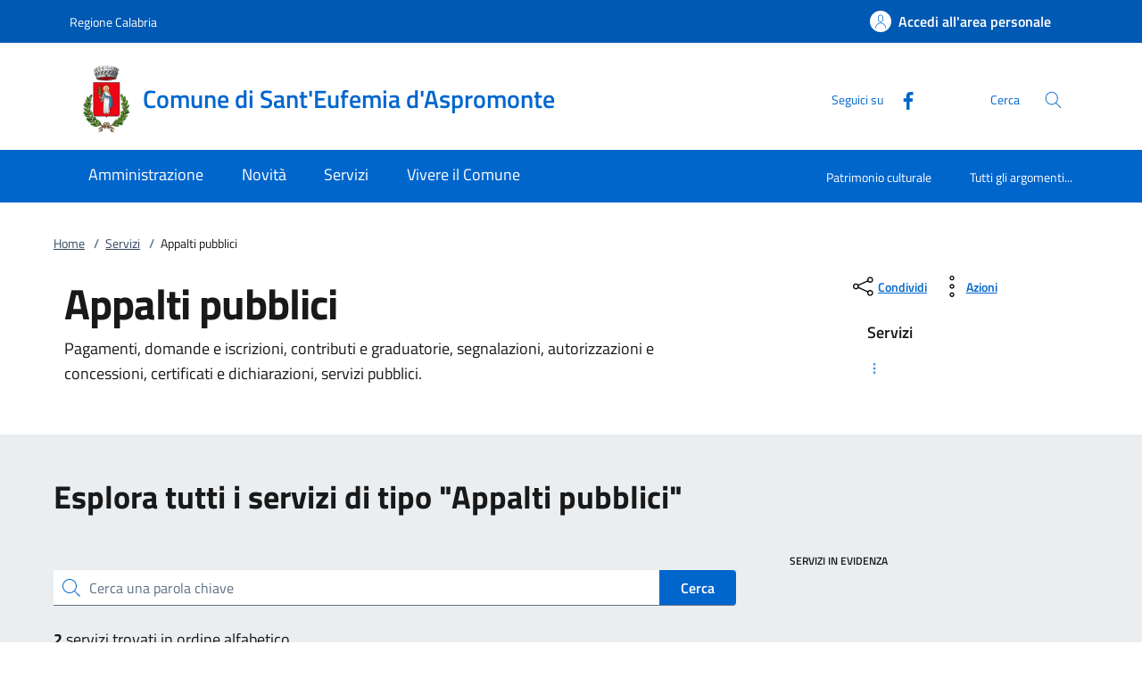

--- FILE ---
content_type: application/javascript;charset=UTF-8
request_url: https://www.comune.santeufemiadaspromonte.rc.it/.resources/kibernetes/webresources/js/kibernetes-bundle.min~2023-04-14-14-19-22-000~cache.js
body_size: 22189
content:
var kibernetes=(function(exports){'use strict';(function() {
    const env = {"NODE_ENV":"production"};
    try {
        if (process) {
            process.env = Object.assign({}, process.env);
            Object.assign(process.env, env);
            return;
        }
    } catch (e) {} // avoid ReferenceError: process is not defined
    globalThis.process = { env:env };
})();var KIBERNETES_VERSION = "2.0.0";class KibernetesObject{#e;#t;#s;constructor(e={}){this.#e=e.selector,this.#t=KibernetesObject.isUndef(e.start)?document:e.start,this.#s=this.#i(e.element),KibernetesObject.isUndef(this.#s)&&(KibernetesObject.isUndef(e.selector)||(this.#s=this.#t.querySelectorAll(this.#e)));}#i(e){let t;return KibernetesObject.isUndef(e)||(e.setAttribute("kibNodeList",""),t=document.querySelectorAll("[kibNodeList]"),e.removeAttribute("kibNodeList")),t}showIfChecked(e){if(!this.#n()){const t=this;e instanceof KibernetesObject&&e.addEventListener("change",(e=>{e.target.checked?t.show():t.hide();}));}}addClass(e){if(!KibernetesObject.isUndef(e)){const t=e.split(" ");this.#r((e=>{t.forEach((t=>{e.classList.add(t);}));}));}}removeClass(e){if(!KibernetesObject.isUndef(e)){const t=e.split(" ");this.#r((e=>{t.forEach((t=>{e.classList.remove(t);}));}));}}addEventListener(e,t){this.#r((s=>{s.addEventListener(e,t);}));}removeChildren(){this.#r((e=>{for(;e.firstChild;)e.removeChild(e.firstChild);}));}appendChild(e){let t=this.#h();t&&t.appendChild(e);}children(e){if(this.#h())return new KibernetesObject({selector:e})}child(e){if(this.#h())return new KibernetesObject({selector:e})}forEach(e){this.#r((t=>{e(t);}));}#h(){if(!this.#n())return this.#s.item(0)}#r(e){this.#n()||this.#s.forEach((function(t){e(t);}));}hide(e){this.#r((t=>{const s=new KibernetesObject({element:t});s.addClass("d-none"),s.element.style.display="none",void 0!==e&&s.removeClass(e);}));}dispatchEvent(e){this.#r((t=>{t.dispatchEvent(e);}));}get html(){var e="";if(!this.#n()){e=this.#h().innerHTML;}return e}set html(e){if(!this.#n()){this.#h().innerHTML=e;}}show(e){this.#r((t=>{const s=new KibernetesObject({element:t});s.removeClass("d-none"),s.element.style.display="",void 0!==e&&s.addClass(e);}));}get length(){let e=0;return this.#r((t=>{e++;})),e}set value(e){let t=this.#h();t&&(t.value=e);}get value(){let e=this.#h();if(e)return e.value}get element(){return this.#h()}#n(){return KibernetesObject.isUndef(this.#s)}static isUndef(e){return null==e}}const CONSENT_COOKIE_NAME="kib-cookie-consent";class KibernetesCookieBar{#e;#t;constructor(e=undefined,t=undefined,o=undefined,n=undefined){if(this.#e=e,!KibernetesObject.isUndef(this.#e)){this.#t=new KibernetesObject({selector:this.#e});const e=this.#o();e?1==e&&this.#n(t,o,n):this.#t.show();}}#o(){var e,t,o,n=decodeURIComponent(document.cookie).split(";");for(e=0;e<n.length;e++)if(t=n[e].substr(0,n[e].indexOf("=")),o=n[e].substr(n[e].indexOf("=")+1),(t=t.replace(/^\s+|\s+$/g,""))==CONSENT_COOKIE_NAME)return o}#i(e,t){const o=new Date;o.setTime(o.getTime()+24*t*60*60*1e3);const n="expires="+o.toUTCString();o.toUTCString();document.cookie="kib-cookie-consent="+e+";"+n+";path=/";}#n(e=undefined,t=undefined,o=undefined){if(!KibernetesObject.isUndef(e)){const t=document.createElement("script");t.onload=function(){function t(){dataLayer.push(arguments);}window.dataLayer=window.dataLayer||[],t("js",new Date),t("config",e,{anonymize_ip:!0});},t.src="https://www.googletagmanager.com/gtag/js?id="+e,document.body.appendChild(t);}if(!KibernetesObject.isUndef(t)){var n=window._paq=window._paq||[];n.push(["trackPageView"]),n.push(["enableLinkTracking"]),n.push(["setSiteId",t]);var i="https://ingestion.webanalytics.italia.it/";n.push(["setTrackerUrl",i+"matomo.php"]);const e=document.createElement("script");e.onload=function(){},e.src=i+"matomo.js",document.body.appendChild(e);}KibernetesObject.isUndef(o);}#s(){this.#t.hide();}cookieRefused(){this.#i(0,180),this.#s();}cookieAccepted(){this.#i(1,180),this.#s();}}
class KibernetesSpinner{#e;constructor(){}#n(){const e=document.createElement("div");e.className="modal",e.style.zIndex="999999",e.tabindex="-1",e.role="dialog",e.innerHTML='<div id="kib-spinner" class="modal-dialog modal-dialog-centered" role="document"><div class="modal-content" style="background-color: transparent;"><div class="modal-body mx-auto" style="background-color: transparent;"><div class="progress-spinner progress-spinner-double progress-spinner-active"><div class="progress-spinner-inner"></div><div class="progress-spinner-inner"></div><span class="visually-hidden">Caricamento...</span></div></div></div></div>',document.body.appendChild(e),this.#e=new bootstrap.Modal(e,{keyboard:!1});}show(){document.getElementById("kib-spinner")||this.#n(),this.#e.show();}hide(){this.#e.hide();}}const elementMap=new Map;var Data = {set(e,t,n){elementMap.has(e)||elementMap.set(e,new Map);const a=elementMap.get(e);a.has(t)||0===a.size?a.set(t,n):console.error(`Bootstrap doesn't allow more than one instance per element. Bound instance: ${Array.from(a.keys())[0]}.`);},get:(e,t)=>elementMap.has(e)&&elementMap.get(e).get(t)||null,remove(e,t){if(!elementMap.has(e))return;const n=elementMap.get(e);n.delete(t),0===n.size&&elementMap.delete(e);}};const TRANSITION_END="transitionend",toType=e=>null==e?`${e}`:Object.prototype.toString.call(e).match(/\s([a-z]+)/i)[1].toLowerCase(),getSelector=e=>{let t=e.getAttribute("data-bs-target");if(!t||"#"===t){let n=e.getAttribute("href");if(!n||!n.includes("#")&&!n.startsWith("."))return null;n.includes("#")&&!n.startsWith("#")&&(n=`#${n.split("#")[1]}`),t=n&&"#"!==n?n.trim():null;}return t},getElementFromSelector=e=>{const t=getSelector(e);return t?document.querySelector(t):null},getTransitionDurationFromElement=e=>{if(!e)return 0;let{transitionDuration:t,transitionDelay:n}=window.getComputedStyle(e);const o=Number.parseFloat(t),r=Number.parseFloat(n);return o||r?(t=t.split(",")[0],n=n.split(",")[0],1e3*(Number.parseFloat(t)+Number.parseFloat(n))):0},triggerTransitionEnd=e=>{e.dispatchEvent(new Event(TRANSITION_END));},isElement=e=>!(!e||"object"!=typeof e)&&(void 0!==e.jquery&&(e=e[0]),void 0!==e.nodeType),getElement=e=>isElement(e)?e.jquery?e[0]:e:"string"==typeof e&&e.length>0?document.querySelector(e):null,isVisible=e=>{if(!isElement(e)||0===e.getClientRects().length)return !1;const t="visible"===getComputedStyle(e).getPropertyValue("visibility"),n=e.closest("details:not([open])");if(!n)return t;if(n!==e){const t=e.closest("summary");if(t&&t.parentNode!==n)return !1;if(null===t)return !1}return t},isDisabled=e=>!e||e.nodeType!==Node.ELEMENT_NODE||(!!e.classList.contains("disabled")||(void 0!==e.disabled?e.disabled:e.hasAttribute("disabled")&&"false"!==e.getAttribute("disabled"))),reflow=e=>{e.offsetHeight;},getjQuery=()=>window.jQuery&&!document.body.hasAttribute("data-bs-no-jquery")?window.jQuery:null,execute=e=>{"function"==typeof e&&e();},executeAfterTransition=(e,t,n=!0)=>{if(!n)return void execute(e);const o=getTransitionDurationFromElement(t)+5;let r=!1;const i=({target:n})=>{n===t&&(r=!0,t.removeEventListener(TRANSITION_END,i),execute(e));};t.addEventListener(TRANSITION_END,i),setTimeout((()=>{r||triggerTransitionEnd(t);}),o);};const namespaceRegex=/[^.]*(?=\..*)\.|.*/,stripNameRegex=/\..*/,stripUidRegex=/::\d+$/,eventRegistry={};let uidEvent=1;const customEvents={mouseenter:"mouseover",mouseleave:"mouseout"},nativeEvents=new Set(["click","dblclick","mouseup","mousedown","contextmenu","mousewheel","DOMMouseScroll","mouseover","mouseout","mousemove","selectstart","selectend","keydown","keypress","keyup","orientationchange","touchstart","touchmove","touchend","touchcancel","pointerdown","pointermove","pointerup","pointerleave","pointercancel","gesturestart","gesturechange","gestureend","focus","blur","change","reset","select","submit","focusin","focusout","load","unload","beforeunload","resize","move","DOMContentLoaded","readystatechange","error","abort","scroll"]);function makeEventUid(e,t){return t&&`${t}::${uidEvent++}`||e.uidEvent||uidEvent++}function getElementEvents(e){const t=makeEventUid(e);return e.uidEvent=t,eventRegistry[t]=eventRegistry[t]||{},eventRegistry[t]}function bootstrapHandler(e,t){return function n(r){return hydrateObj(r,{delegateTarget:e}),n.oneOff&&EventHandler.off(e,r.type,t),t.apply(e,[r])}}function bootstrapDelegationHandler(e,t,n){return function r(o){const a=e.querySelectorAll(t);for(let{target:l}=o;l&&l!==this;l=l.parentNode)for(const s of a)if(s===l)return hydrateObj(o,{delegateTarget:l}),r.oneOff&&EventHandler.off(e,o.type,t,n),n.apply(l,[o])}}function findHandler(e,t,n=null){return Object.values(e).find((e=>e.callable===t&&e.delegationSelector===n))}function normalizeParameters(e,t,n){const r="string"==typeof t,o=r?n:t||n;let a=getTypeEvent(e);return nativeEvents.has(a)||(a=e),[r,o,a]}function addHandler(e,t,n,r,o){if("string"!=typeof t||!e)return;let[a,l,s]=normalizeParameters(t,n,r);if(t in customEvents){const e=e=>function(t){if(!t.relatedTarget||t.relatedTarget!==t.delegateTarget&&!t.delegateTarget.contains(t.relatedTarget))return e.call(this,t)};l=e(l);}const i=getElementEvents(e),c=i[s]||(i[s]={}),u=findHandler(c,l,a?n:null);if(u)return void(u.oneOff=u.oneOff&&o);const d=makeEventUid(l,t.replace(namespaceRegex,"")),f=a?bootstrapDelegationHandler(e,n,l):bootstrapHandler(e,l);f.delegationSelector=a?n:null,f.callable=l,f.oneOff=o,f.uidEvent=d,c[d]=f,e.addEventListener(s,f,a);}function removeHandler(e,t,n,r,o){const a=findHandler(t[n],r,o);a&&(e.removeEventListener(n,a,Boolean(o)),delete t[n][a.uidEvent]);}function removeNamespacedHandlers(e,t,n,r){const o=t[n]||{};for(const a of Object.keys(o))if(a.includes(r)){const r=o[a];removeHandler(e,t,n,r.callable,r.delegationSelector);}}function getTypeEvent(e){return e=e.replace(stripNameRegex,""),customEvents[e]||e}const EventHandler={on(e,t,n,r){addHandler(e,t,n,r,!1);},one(e,t,n,r){addHandler(e,t,n,r,!0);},off(e,t,n,r){if("string"!=typeof t||!e)return;const[o,a,l]=normalizeParameters(t,n,r),s=l!==t,i=getElementEvents(e),c=i[l]||{},u=t.startsWith(".");if(void 0===a){if(u)for(const n of Object.keys(i))removeNamespacedHandlers(e,i,n,t.slice(1));for(const n of Object.keys(c)){const r=n.replace(stripUidRegex,"");if(!s||t.includes(r)){const t=c[n];removeHandler(e,i,l,t.callable,t.delegationSelector);}}}else {if(!Object.keys(c).length)return;removeHandler(e,i,l,a,o?n:null);}},trigger(e,t,n){if("string"!=typeof t||!e)return null;const r=getjQuery();let o=null,a=!0,l=!0,s=!1;t!==getTypeEvent(t)&&r&&(o=r.Event(t,n),r(e).trigger(o),a=!o.isPropagationStopped(),l=!o.isImmediatePropagationStopped(),s=o.isDefaultPrevented());let i=new Event(t,{bubbles:a,cancelable:!0});return i=hydrateObj(i,n),s&&i.preventDefault(),l&&e.dispatchEvent(i),i.defaultPrevented&&o&&o.preventDefault(),i}};function hydrateObj(e,t){for(const[n,r]of Object.entries(t||{}))try{e[n]=r;}catch{Object.defineProperty(e,n,{configurable:!0,get:()=>r});}return e}function normalizeData(t){if("true"===t)return !0;if("false"===t)return !1;if(t===Number(t).toString())return Number(t);if(""===t||"null"===t)return null;if("string"!=typeof t)return t;try{return JSON.parse(decodeURIComponent(t))}catch{return t}}function normalizeDataKey(t){return t.replace(/[A-Z]/g,(t=>`-${t.toLowerCase()}`))}const Manipulator={setDataAttribute(t,e,r){t.setAttribute(`data-bs-${normalizeDataKey(e)}`,r);},removeDataAttribute(t,e){t.removeAttribute(`data-bs-${normalizeDataKey(e)}`);},getDataAttributes(t){if(!t)return {};const e={},r=Object.keys(t.dataset).filter((t=>t.startsWith("bs")&&!t.startsWith("bsConfig")));for(const a of r){let r=a.replace(/^bs/,"");r=r.charAt(0).toLowerCase()+r.slice(1,r.length),e[r]=normalizeData(t.dataset[a]);}return e},getDataAttribute:(t,e)=>normalizeData(t.getAttribute(`data-bs-${normalizeDataKey(e)}`))};class Config{static get Default(){return {}}static get DefaultType(){return {}}static get NAME(){throw new Error('You have to implement the static method "NAME", for each component!')}_getConfig(t){return t=this._mergeConfigObj(t),t=this._configAfterMerge(t),this._typeCheckConfig(t),t}_configAfterMerge(t){return t}_mergeConfigObj(t,e){const o=isElement(e)?Manipulator.getDataAttribute(e,"config"):{};return {...this.constructor.Default,..."object"==typeof o?o:{},...isElement(e)?Manipulator.getDataAttributes(e):{},..."object"==typeof t?t:{}}}_typeCheckConfig(t,e=this.constructor.DefaultType){for(const o of Object.keys(e)){const r=e[o],n=t[o],i=isElement(n)?"element":toType(n);if(!new RegExp(r).test(i))throw new TypeError(`${this.constructor.NAME.toUpperCase()}: Option "${o}" provided type "${i}" but expected type "${r}".`)}}}class BaseComponent extends Config{constructor(t,e){super(),(t=getElement(t))&&(this._element=t,this._config=this._getConfig(e),Data.set(this._element,this.constructor.DATA_KEY,this));}dispose(){Data.remove(this._element,this.constructor.DATA_KEY),EventHandler.off(this._element,this.constructor.EVENT_KEY);for(const t of Object.getOwnPropertyNames(this))this[t]=null;}_queueCallback(t,e,n=!0){executeAfterTransition(t,e,n);}_getConfig(t){return t=this._mergeConfigObj(t,this._element),t=this._configAfterMerge(t),this._typeCheckConfig(t),t}static getInstance(t){return Data.get(getElement(t),this.DATA_KEY)}static getOrCreateInstance(t,e={}){return this.getInstance(t)||new this(t,"object"==typeof e?e:null)}static get VERSION(){return "5.2.3"}static get DATA_KEY(){return `bs.${this.NAME}`}static get EVENT_KEY(){return `.${this.DATA_KEY}`}static eventName(t){return `${t}${this.EVENT_KEY}`}}const enableDismissTrigger=(e,t="hide")=>{const s=`click.dismiss${e.EVENT_KEY}`,i=e.NAME;EventHandler.on(document,s,`[data-bs-dismiss="${i}"]`,(function(s){if(["A","AREA"].includes(this.tagName)&&s.preventDefault(),isDisabled(this))return;const n=getElementFromSelector(this)||this.closest(`.${i}`);e.getOrCreateInstance(n)[t]();}));};const NAME="notification",DATA_KEY="bs.notification",EVENT_KEY=`.${DATA_KEY}`,EVENT_CLICK_DATA_API=`click${EVENT_KEY}.data-api`,EVENT_HIDDEN$1=`hidden${EVENT_KEY}`,EVENT_SHOW=`show${EVENT_KEY}`,Default={timeout:0},SELECTOR_DATA_TOGGLE='[data-bs-toggle="notification"]';class Notification extends BaseComponent{constructor(t,i){super(t),this._config=this._getConfig(i),this._isShown=this._element.classList.contains("show"),this._isTransitioning=!1,this._toId=null;}static get NAME(){return NAME}show(t,i){if(this._isShown||this._isTransitioning)return;const e=t||this._getElementTimeout(i);this._isShown=!0,this._isAnimated()&&(this._isTransitioning=!0),this._showElement(e);}hide(){if(!this._isShown||this._isTransitioning)return;this._isShown=!1;const t=this._isAnimated();t&&(this._isTransitioning=!0),this._element.classList.remove("show"),this._queueCallback((()=>this._hideElement()),this._element,t);}toggle(t){this._isShown?this.hide():this.show(null,t);}_isAnimated(){return this._element.classList.contains("fade")}_showElement(t){const i=this._isAnimated();this._element.style.display="block",this._element.removeAttribute("aria-hidden"),i&&reflow(this._element),this._element.classList.add("show");this._queueCallback((()=>{this._isTransitioning=!1,t&&this._setTimeout(t,(()=>this.hide()));}),this._element,i);}_hideElement(){this._element.style.display="none",this._element.setAttribute("aria-hidden",!0),this._isTransitioning=!1;}_getConfig(t){return t={...Default,...Manipulator.getDataAttributes(this._element),..."object"==typeof t?t:{}}}_getElementTimeout(t){const i=t?parseInt(t.getAttribute("data-bs-timeout")):null;return i>0?i:this._config.timeout}_setTimeout(t,i){this._clearTimeout(),setTimeout(i,t);}_clearTimeout(){this._toId&&(clearTimeout(this._toId),this._toId=null);}}EventHandler.on(document,EVENT_CLICK_DATA_API,SELECTOR_DATA_TOGGLE,(function(t){const i=getElementFromSelector(this);["A","AREA"].includes(this.tagName)&&t.preventDefault(),EventHandler.one(i,EVENT_SHOW,(t=>{t.defaultPrevented||EventHandler.one(i,EVENT_HIDDEN$1,(()=>{isVisible(this)&&this.focus();}));}));Notification.getOrCreateInstance(i).toggle(this);})),enableDismissTrigger(Notification);class KibernetesNotification{#t;constructor(t="Titolo",e="Errore",i="error",s=""){const n=document.getElementById("kiberNotif");n&&n.parent&&n.parent.removeChild(n);const o=document.createElement("div");o.id="kiberNotif",o.classList.add("notification"),o.classList.add("right-fix"),o.classList.add("with-icon"),o.classList.add("dismissable"),o.classList.add(i),o.role="alert",o.setAttribute("aria-labelledby","not1d-title");const c=this.#e(t,s);o.appendChild(c);const a=this.#i(e);o.appendChild(a);const r=this.#s(s);o.appendChild(r),r.addEventListener("click",(t=>{this.#t.hide();}));const l=document.body.appendChild(o);this.#t=new Notification(l),this.#t.show();}#e(t,e){const i=document.createElement("h2");return i.id="notTitle",i.classList.add("h5"),i.innerHTML='<svg class="icon"><use xlink:href="'+e+'#it-check-circle"></use></svg>'+t+"</h2>",i}#i(t){const e=document.createElement("p");return e.innerHTML=t,e}#s(t){const e=document.createElement("button");return e.type="button",e.classList.add("btn"),e.classList.add("notification-close"),e.innerHTML='<svg class="icon"><use xlink:href="'+t+'#it-close"></use></svg><span class="visually-hidden">Chiudi notifica</span>',e}}function _defineProperties(t,e){for(var n=0;n<e.length;n++){var i=e[n];i.enumerable=i.enumerable||!1,i.configurable=!0,"value"in i&&(i.writable=!0),Object.defineProperty(t,i.key,i);}}function _createClass(t,e,n){return e&&_defineProperties(t.prototype,e),n&&_defineProperties(t,n),Object.defineProperty(t,"prototype",{writable:!1}),t}
/*!
 * Splide.js
 * Version  : 4.1.4
 * License  : MIT
 * Copyright: 2022 Naotoshi Fujita
 */var MEDIA_PREFERS_REDUCED_MOTION="(prefers-reduced-motion: reduce)",CREATED=1,MOUNTED=2,IDLE=3,MOVING=4,SCROLLING=5,DRAGGING=6,DESTROYED=7,STATES={CREATED:CREATED,MOUNTED:MOUNTED,IDLE:IDLE,MOVING:MOVING,SCROLLING:SCROLLING,DRAGGING:DRAGGING,DESTROYED:DESTROYED};function empty(t){t.length=0;}function slice(t,e,n){return Array.prototype.slice.call(t,e,n)}function apply(t){return t.bind.apply(t,[null].concat(slice(arguments,1)))}var nextTick=setTimeout,noop=function(){};function raf(t){return requestAnimationFrame(t)}function typeOf(t,e){return typeof e===t}function isObject(t){return !isNull(t)&&typeOf("object",t)}var isArray=Array.isArray,isFunction=apply(typeOf,"function"),isString=apply(typeOf,"string"),isUndefined=apply(typeOf,"undefined");function isNull(t){return null===t}function isHTMLElement(t){try{return t instanceof(t.ownerDocument.defaultView||window).HTMLElement}catch(t){return !1}}function toArray(t){return isArray(t)?t:[t]}function forEach(t,e){toArray(t).forEach(e);}function includes(t,e){return t.indexOf(e)>-1}function push(t,e){return t.push.apply(t,toArray(e)),t}function toggleClass(t,e,n){t&&forEach(e,(function(e){e&&t.classList[n?"add":"remove"](e);}));}function addClass(t,e){toggleClass(t,isString(e)?e.split(" "):e,!0);}function append(t,e){forEach(e,t.appendChild.bind(t));}function before(t,e){forEach(t,(function(t){var n=(e||t).parentNode;n&&n.insertBefore(t,e);}));}function matches(t,e){return isHTMLElement(t)&&(t.msMatchesSelector||t.matches).call(t,e)}function children(t,e){var n=t?slice(t.children):[];return e?n.filter((function(t){return matches(t,e)})):n}function child(t,e){return e?children(t,e)[0]:t.firstElementChild}var ownKeys=Object.keys;function forOwn(t,e,n){return t&&(n?ownKeys(t).reverse():ownKeys(t)).forEach((function(n){"__proto__"!==n&&e(t[n],n);})),t}function assign(t){return slice(arguments,1).forEach((function(e){forOwn(e,(function(n,i){t[i]=e[i];}));})),t}function merge(t){return slice(arguments,1).forEach((function(e){forOwn(e,(function(e,n){isArray(e)?t[n]=e.slice():isObject(e)?t[n]=merge({},isObject(t[n])?t[n]:{},e):t[n]=e;}));})),t}function omit(t,e){forEach(e||ownKeys(t),(function(e){delete t[e];}));}function removeAttribute(t,e){forEach(t,(function(t){forEach(e,(function(e){t&&t.removeAttribute(e);}));}));}function setAttribute(t,e,n){isObject(e)?forOwn(e,(function(e,n){setAttribute(t,n,e);})):forEach(t,(function(t){isNull(n)||""===n?removeAttribute(t,e):t.setAttribute(e,String(n));}));}function create(t,e,n){var i=document.createElement(t);return e&&(isString(e)?addClass(i,e):setAttribute(i,e)),n&&append(n,i),i}function style(t,e,n){if(isUndefined(n))return getComputedStyle(t)[e];isNull(n)||(t.style[e]=""+n);}function display(t,e){style(t,"display",e);}function focus(t){t.setActive&&t.setActive()||t.focus({preventScroll:!0});}function getAttribute(t,e){return t.getAttribute(e)}function hasClass(t,e){return t&&t.classList.contains(e)}function rect(t){return t.getBoundingClientRect()}function remove(t){forEach(t,(function(t){t&&t.parentNode&&t.parentNode.removeChild(t);}));}function parseHtml(t){return child((new DOMParser).parseFromString(t,"text/html").body)}function prevent(t,e){t.preventDefault(),e&&(t.stopPropagation(),t.stopImmediatePropagation());}function query(t,e){return t&&t.querySelector(e)}function queryAll(t,e){return e?slice(t.querySelectorAll(e)):[]}function removeClass(t,e){toggleClass(t,e,!1);}function timeOf(t){return t.timeStamp}function unit(t){return isString(t)?t:t?t+"px":""}var PROJECT_CODE="splide",DATA_ATTRIBUTE="data-"+PROJECT_CODE;function assert(t,e){if(!t)throw new Error("["+PROJECT_CODE+"] "+(e||""))}var min=Math.min,max=Math.max,floor=Math.floor,ceil=Math.ceil,abs=Math.abs;function approximatelyEqual(t,e,n){return abs(t-e)<n}function between(t,e,n,i){var r=min(e,n),o=max(e,n);return i?r<t&&t<o:r<=t&&t<=o}function clamp(t,e,n){var i=min(e,n),r=max(e,n);return min(max(i,t),r)}function sign(t){return +(t>0)-+(t<0)}function format(t,e){return forEach(e,(function(e){t=t.replace("%s",""+e);})),t}function pad(t){return t<10?"0"+t:""+t}var ids={};function uniqueId(t){return ""+t+pad(ids[t]=(ids[t]||0)+1)}function EventBinder(){var t=[];function e(t,e,n){forEach(t,(function(t){t&&forEach(e,(function(e){e.split(" ").forEach((function(e){var i=e.split(".");n(t,i[0],i[1]);}));}));}));}return {bind:function(n,i,r,o){e(n,i,(function(e,n,i){var s="addEventListener"in e,a=s?e.removeEventListener.bind(e,n,r,o):e.removeListener.bind(e,r);s?e.addEventListener(n,r,o):e.addListener(r),t.push([e,n,i,r,a]);}));},unbind:function(n,i,r){e(n,i,(function(e,n,i){t=t.filter((function(t){return !!(t[0]!==e||t[1]!==n||t[2]!==i||r&&t[3]!==r)||(t[4](),!1)}));}));},dispatch:function(t,e,n){var i;return "function"==typeof CustomEvent?i=new CustomEvent(e,{bubbles:true,detail:n}):(i=document.createEvent("CustomEvent")).initCustomEvent(e,true,!1,n),t.dispatchEvent(i),i},destroy:function(){t.forEach((function(t){t[4]();})),empty(t);}}}var EVENT_MOUNTED="mounted",EVENT_READY="ready",EVENT_MOVE="move",EVENT_MOVED="moved",EVENT_CLICK="click",EVENT_ACTIVE="active",EVENT_INACTIVE="inactive",EVENT_VISIBLE="visible",EVENT_HIDDEN="hidden",EVENT_REFRESH="refresh",EVENT_UPDATED="updated",EVENT_RESIZE="resize",EVENT_RESIZED="resized",EVENT_DRAG="drag",EVENT_DRAGGING="dragging",EVENT_DRAGGED="dragged",EVENT_SCROLL="scroll",EVENT_SCROLLED="scrolled",EVENT_OVERFLOW="overflow",EVENT_DESTROY="destroy",EVENT_ARROWS_MOUNTED="arrows:mounted",EVENT_ARROWS_UPDATED="arrows:updated",EVENT_PAGINATION_MOUNTED="pagination:mounted",EVENT_PAGINATION_UPDATED="pagination:updated",EVENT_NAVIGATION_MOUNTED="navigation:mounted",EVENT_AUTOPLAY_PLAY="autoplay:play",EVENT_AUTOPLAY_PLAYING="autoplay:playing",EVENT_AUTOPLAY_PAUSE="autoplay:pause",EVENT_LAZYLOAD_LOADED="lazyload:loaded",EVENT_SLIDE_KEYDOWN="sk",EVENT_SHIFTED="sh",EVENT_END_INDEX_CHANGED="ei";function EventInterface(t){var e=t?t.event.bus:document.createDocumentFragment(),n=EventBinder();return t&&t.event.on(EVENT_DESTROY,n.destroy),assign(n,{bus:e,on:function(t,i){n.bind(e,toArray(t).join(" "),(function(t){i.apply(i,isArray(t.detail)?t.detail:[]);}));},off:apply(n.unbind,e),emit:function(t){n.dispatch(e,t,slice(arguments,1));}})}function RequestInterval(t,e,n,i){var r,o,s=Date.now,a=0,E=!0,u=0;function c(){if(!E){if(a=t?min((s()-r)/t,1):1,n&&n(a),a>=1&&(e(),r=s(),i&&++u>=i))return l();o=raf(c);}}function l(){E=!0;}function A(){o&&cancelAnimationFrame(o),a=0,o=0,E=!0;}return {start:function(e){e||A(),r=s()-(e?a*t:0),E=!1,o=raf(c);},rewind:function(){r=s(),a=0,n&&n(a);},pause:l,cancel:A,set:function(e){t=e;},isPaused:function(){return E}}}function State(t){var e=t;return {set:function(t){e=t;},is:function(t){return includes(toArray(t),e)}}}function Throttle(t,e){var n=RequestInterval(e||0,t,null,1);return function(){n.isPaused()&&n.start();}}function Media(t,e,n){var i=t.state,r=n.breakpoints||{},o=n.reducedMotion||{},s=EventBinder(),a=[];function E(t){t&&s.destroy();}function u(t,e){var n=matchMedia(e);s.bind(n,"change",c),a.push([t,n]);}function c(){var e=i.is(DESTROYED),r=n.direction,o=a.reduce((function(t,e){return merge(t,e[1].matches?e[0]:{})}),{});omit(n),l(o),n.destroy?t.destroy("completely"===n.destroy):e?(E(!0),t.mount()):r!==n.direction&&t.refresh();}function l(e,r,o){merge(n,e),r&&merge(Object.getPrototypeOf(n),e),!o&&i.is(CREATED)||t.emit(EVENT_UPDATED,n);}return {setup:function(){var t="min"===n.mediaQuery;ownKeys(r).sort((function(e,n){return t?+e-+n:+n-+e})).forEach((function(e){u(r[e],"("+(t?"min":"max")+"-width:"+e+"px)");})),u(o,MEDIA_PREFERS_REDUCED_MOTION),c();},destroy:E,reduce:function(t){matchMedia(MEDIA_PREFERS_REDUCED_MOTION).matches&&(t?merge(n,o):omit(n,ownKeys(o)));},set:l}}var ARROW="Arrow",ARROW_LEFT=ARROW+"Left",ARROW_RIGHT=ARROW+"Right",ARROW_UP=ARROW+"Up",ARROW_DOWN=ARROW+"Down",RTL="rtl",TTB="ttb",ORIENTATION_MAP={width:["height"],left:["top","right"],right:["bottom","left"],x:["y"],X:["Y"],Y:["X"],ArrowLeft:[ARROW_UP,ARROW_RIGHT],ArrowRight:[ARROW_DOWN,ARROW_LEFT]};function Direction(t,e,n){return {resolve:function(t,e,i){var r=(i=i||n.direction)!==RTL||e?i===TTB?0:-1:1;return ORIENTATION_MAP[t]&&ORIENTATION_MAP[t][r]||t.replace(/width|left|right/i,(function(t,e){var n=ORIENTATION_MAP[t.toLowerCase()][r]||t;return e>0?n.charAt(0).toUpperCase()+n.slice(1):n}))},orient:function(t){return t*(n.direction===RTL?1:-1)}}}var ROLE="role",TAB_INDEX="tabindex",DISABLED="disabled",ARIA_PREFIX="aria-",ARIA_CONTROLS=ARIA_PREFIX+"controls",ARIA_CURRENT=ARIA_PREFIX+"current",ARIA_SELECTED=ARIA_PREFIX+"selected",ARIA_LABEL=ARIA_PREFIX+"label",ARIA_LABELLEDBY=ARIA_PREFIX+"labelledby",ARIA_HIDDEN=ARIA_PREFIX+"hidden",ARIA_ORIENTATION=ARIA_PREFIX+"orientation",ARIA_ROLEDESCRIPTION=ARIA_PREFIX+"roledescription",ARIA_LIVE=ARIA_PREFIX+"live",ARIA_BUSY=ARIA_PREFIX+"busy",ARIA_ATOMIC=ARIA_PREFIX+"atomic",ALL_ATTRIBUTES=[ROLE,TAB_INDEX,DISABLED,ARIA_CONTROLS,ARIA_CURRENT,ARIA_LABEL,ARIA_LABELLEDBY,ARIA_HIDDEN,ARIA_ORIENTATION,ARIA_ROLEDESCRIPTION],CLASS_PREFIX=PROJECT_CODE+"__",STATUS_CLASS_PREFIX="is-",CLASS_ROOT=PROJECT_CODE,CLASS_TRACK=CLASS_PREFIX+"track",CLASS_LIST=CLASS_PREFIX+"list",CLASS_SLIDE=CLASS_PREFIX+"slide",CLASS_CLONE=CLASS_SLIDE+"--clone",CLASS_CONTAINER=CLASS_SLIDE+"__container",CLASS_ARROWS=CLASS_PREFIX+"arrows",CLASS_ARROW=CLASS_PREFIX+"arrow",CLASS_ARROW_PREV=CLASS_ARROW+"--prev",CLASS_ARROW_NEXT=CLASS_ARROW+"--next",CLASS_PAGINATION=CLASS_PREFIX+"pagination",CLASS_PAGINATION_PAGE=CLASS_PAGINATION+"__page",CLASS_PROGRESS=CLASS_PREFIX+"progress",CLASS_PROGRESS_BAR=CLASS_PROGRESS+"__bar",CLASS_TOGGLE=CLASS_PREFIX+"toggle",CLASS_SPINNER=CLASS_PREFIX+"spinner",CLASS_SR=CLASS_PREFIX+"sr",CLASS_INITIALIZED=STATUS_CLASS_PREFIX+"initialized",CLASS_ACTIVE=STATUS_CLASS_PREFIX+"active",CLASS_PREV=STATUS_CLASS_PREFIX+"prev",CLASS_NEXT=STATUS_CLASS_PREFIX+"next",CLASS_VISIBLE=STATUS_CLASS_PREFIX+"visible",CLASS_LOADING=STATUS_CLASS_PREFIX+"loading",CLASS_FOCUS_IN=STATUS_CLASS_PREFIX+"focus-in",CLASS_OVERFLOW=STATUS_CLASS_PREFIX+"overflow",STATUS_CLASSES=[CLASS_ACTIVE,CLASS_VISIBLE,CLASS_PREV,CLASS_NEXT,CLASS_LOADING,CLASS_FOCUS_IN,CLASS_OVERFLOW],CLASSES={slide:CLASS_SLIDE,clone:CLASS_CLONE,arrows:CLASS_ARROWS,arrow:CLASS_ARROW,prev:CLASS_ARROW_PREV,next:CLASS_ARROW_NEXT,pagination:CLASS_PAGINATION,page:CLASS_PAGINATION_PAGE,spinner:CLASS_SPINNER};function closest(t,e){if(isFunction(t.closest))return t.closest(e);for(var n=t;n&&1===n.nodeType&&!matches(n,e);)n=n.parentElement;return n}var FRICTION=5,LOG_INTERVAL=200,POINTER_DOWN_EVENTS="touchstart mousedown",POINTER_MOVE_EVENTS="touchmove mousemove",POINTER_UP_EVENTS="touchend touchcancel mouseup click";function Elements(t,e,n){var i,r,o,s=EventInterface(t),a=s.on,E=s.bind,u=t.root,c=n.i18n,l={},A=[],S=[],f=[];function d(){i=R("."+CLASS_TRACK),r=child(i,"."+CLASS_LIST),assert(i&&r,"A track/list element is missing."),push(A,children(r,"."+CLASS_SLIDE+":not(."+CLASS_CLONE+")")),forOwn({arrows:CLASS_ARROWS,pagination:CLASS_PAGINATION,prev:CLASS_ARROW_PREV,next:CLASS_ARROW_NEXT,bar:CLASS_PROGRESS_BAR,toggle:CLASS_TOGGLE},(function(t,e){l[e]=R("."+t);})),assign(l,{root:u,track:i,list:r,slides:A}),function(){var t=u.id||uniqueId(PROJECT_CODE),e=n.role;u.id=t,i.id=i.id||t+"-track",r.id=r.id||t+"-list",!getAttribute(u,ROLE)&&"SECTION"!==u.tagName&&e&&setAttribute(u,ROLE,e);setAttribute(u,ARIA_ROLEDESCRIPTION,c.carousel),setAttribute(r,ROLE,"presentation");}(),T();}function _(t){var e=ALL_ATTRIBUTES.concat("style");empty(A),removeClass(u,S),removeClass(i,f),removeAttribute([i,r],e),removeAttribute(u,t?e:["style",ARIA_ROLEDESCRIPTION]);}function T(){removeClass(u,S),removeClass(i,f),S=L(CLASS_ROOT),f=L(CLASS_TRACK),addClass(u,S),addClass(i,f),setAttribute(u,ARIA_LABEL,n.label),setAttribute(u,ARIA_LABELLEDBY,n.labelledby);}function R(t){var e=query(u,t);return e&&closest(e,"."+CLASS_ROOT)===u?e:void 0}function L(t){return [t+"--"+n.type,t+"--"+n.direction,n.drag&&t+"--draggable",n.isNavigation&&t+"--nav",t===CLASS_ROOT&&CLASS_ACTIVE]}return assign(l,{setup:d,mount:function(){a(EVENT_REFRESH,_),a(EVENT_REFRESH,d),a(EVENT_UPDATED,T),E(document,POINTER_DOWN_EVENTS+" keydown",(function(t){o="keydown"===t.type;}),{capture:!0}),E(u,"focusin",(function(){toggleClass(u,CLASS_FOCUS_IN,!!o);}));},destroy:_})}var SLIDE="slide",LOOP="loop",FADE="fade";function Slide$1(t,e,n,i){var r,o=EventInterface(t),s=o.on,a=o.emit,E=o.bind,u=t.Components,c=t.root,l=t.options,A=l.isNavigation,S=l.updateOnMove,f=l.i18n,d=l.pagination,_=l.slideFocus,T=u.Direction.resolve,R=getAttribute(i,"style"),L=getAttribute(i,ARIA_LABEL),p=n>-1,I=child(i,"."+CLASS_CONTAINER);function N(){var r=t.splides.map((function(t){var n=t.splide.Components.Slides.getAt(e);return n?n.slide.id:""})).join(" ");setAttribute(i,ARIA_LABEL,format(f.slideX,(p?n:e)+1)),setAttribute(i,ARIA_CONTROLS,r),setAttribute(i,ROLE,_?"button":""),_&&removeAttribute(i,ARIA_ROLEDESCRIPTION);}function h(){r||O();}function O(){if(!r){var n=t.index;(o=v())!==hasClass(i,CLASS_ACTIVE)&&(toggleClass(i,CLASS_ACTIVE,o),setAttribute(i,ARIA_CURRENT,A&&o||""),a(o?EVENT_ACTIVE:EVENT_INACTIVE,C)),function(){var e=function(){if(t.is(FADE))return v();var e=rect(u.Elements.track),n=rect(i),r=T("left",!0),o=T("right",!0);return floor(e[r])<=ceil(n[r])&&floor(n[o])<=ceil(e[o])}(),n=!e&&(!v()||p);t.state.is([MOVING,SCROLLING])||setAttribute(i,ARIA_HIDDEN,n||"");setAttribute(queryAll(i,l.focusableNodes||""),TAB_INDEX,n?-1:""),_&&setAttribute(i,TAB_INDEX,n?-1:0);e!==hasClass(i,CLASS_VISIBLE)&&(toggleClass(i,CLASS_VISIBLE,e),a(e?EVENT_VISIBLE:EVENT_HIDDEN,C));if(!e&&document.activeElement===i){var r=u.Slides.getAt(t.index);r&&focus(r.slide);}}(),toggleClass(i,CLASS_PREV,e===n-1),toggleClass(i,CLASS_NEXT,e===n+1);}var o;}function v(){var i=t.index;return i===e||l.cloneStatus&&i===n}var C={index:e,slideIndex:n,slide:i,container:I,isClone:p,mount:function(){p||(i.id=c.id+"-slide"+pad(e+1),setAttribute(i,ROLE,d?"tabpanel":"group"),setAttribute(i,ARIA_ROLEDESCRIPTION,f.slide),setAttribute(i,ARIA_LABEL,L||format(f.slideLabel,[e+1,t.length]))),E(i,"click",apply(a,EVENT_CLICK,C)),E(i,"keydown",apply(a,EVENT_SLIDE_KEYDOWN,C)),s([EVENT_MOVED,EVENT_SHIFTED,EVENT_SCROLLED],O),s(EVENT_NAVIGATION_MOUNTED,N),S&&s(EVENT_MOVE,h);},destroy:function(){r=!0,o.destroy(),removeClass(i,STATUS_CLASSES),removeAttribute(i,ALL_ATTRIBUTES),setAttribute(i,"style",R),setAttribute(i,ARIA_LABEL,L||"");},update:O,style:function(t,e,n){style(n&&I||i,t,e);},isWithin:function(n,i){var r=abs(n-e);return p||!l.rewind&&!t.is(LOOP)||(r=min(r,t.length-r)),r<=i}};return C}function Slides(t,e,n){var i=EventInterface(t),r=i.on,o=i.emit,s=i.bind,a=e.Elements,E=a.slides,u=a.list,c=[];function l(){E.forEach((function(t,e){S(t,e,-1);}));}function A(){d((function(t){t.destroy();})),empty(c);}function S(e,n,i){var r=Slide$1(t,n,i,e);r.mount(),c.push(r),c.sort((function(t,e){return t.index-e.index}));}function f(t){return t?_((function(t){return !t.isClone})):c}function d(t,e){f(e).forEach(t);}function _(t){return c.filter(isFunction(t)?t:function(e){return isString(t)?matches(e.slide,t):includes(toArray(t),e.index)})}return {mount:function(){l(),r(EVENT_REFRESH,A),r(EVENT_REFRESH,l);},destroy:A,update:function(){d((function(t){t.update();}));},register:S,get:f,getIn:function(t){var i=e.Controller,r=i.toIndex(t),o=i.hasFocus()?1:n.perPage;return _((function(t){return between(t.index,r,r+o-1)}))},getAt:function(t){return _(t)[0]},add:function(t,e){forEach(t,(function(t){if(isString(t)&&(t=parseHtml(t)),isHTMLElement(t)){var i=E[e];i?before(t,i):append(u,t),addClass(t,n.classes.slide),r=t,a=apply(o,EVENT_RESIZE),c=queryAll(r,"img"),(l=c.length)?c.forEach((function(t){s(t,"load error",(function(){--l||a();}));})):a();}var r,a,c,l;})),o(EVENT_REFRESH);},remove:function(t){remove(_(t).map((function(t){return t.slide}))),o(EVENT_REFRESH);},forEach:d,filter:_,style:function(t,e,n){d((function(i){i.style(t,e,n);}));},getLength:function(t){return t?E.length:c.length},isEnough:function(){return c.length>n.perPage}}}function Layout(t,e,n){var i,r,o,s=EventInterface(t),a=s.on,E=s.bind,u=s.emit,c=e.Slides,l=e.Direction.resolve,A=e.Elements,S=A.root,f=A.track,d=A.list,_=c.getAt,T=c.style;function R(){i=n.direction===TTB,style(S,"maxWidth",unit(n.width)),style(f,l("paddingLeft"),p(!1)),style(f,l("paddingRight"),p(!0)),L(!0);}function L(t){var e=rect(S);(t||r.width!==e.width||r.height!==e.height)&&(style(f,"height",function(){var t="";i&&(assert(t=I(),"height or heightRatio is missing."),t="calc("+t+" - "+p(!1)+" - "+p(!0)+")");return t}()),T(l("marginRight"),unit(n.gap)),T("width",n.autoWidth?null:unit(n.fixedWidth)||(i?"":N())),T("height",unit(n.fixedHeight)||(i?n.autoHeight?null:N():I()),!0),r=e,u(EVENT_RESIZED),o!==(o=D())&&(toggleClass(S,CLASS_OVERFLOW,o),u(EVENT_OVERFLOW,o)));}function p(t){var e=n.padding,i=l(t?"right":"left");return e&&unit(e[i]||(isObject(e)?0:e))||"0px"}function I(){return unit(n.height||rect(d).width*n.heightRatio)}function N(){var t=unit(n.gap);return "calc((100%"+(t&&" + "+t)+")/"+(n.perPage||1)+(t&&" - "+t)+")"}function h(){return rect(d)[l("width")]}function O(t,e){var n=_(t||0);return n?rect(n.slide)[l("width")]+(e?0:g()):0}function v(t,e){var n=_(t);if(n){var i=rect(n.slide)[l("right")],r=rect(d)[l("left")];return abs(i-r)+(e?0:g())}return 0}function C(e){return v(t.length-1)-v(0)+O(0,e)}function g(){var t=_(0);return t&&parseFloat(style(t.slide,l("marginRight")))||0}function D(){return t.is(FADE)||C(!0)>h()}return {mount:function(){R(),E(window,"resize load",Throttle(apply(u,EVENT_RESIZE))),a([EVENT_UPDATED,EVENT_REFRESH],R),a(EVENT_RESIZE,L);},resize:L,listSize:h,slideSize:O,sliderSize:C,totalSize:v,getPadding:function(t){return parseFloat(style(f,l("padding"+(t?"Right":"Left"))))||0},isOverflow:D}}var MULTIPLIER=2;function Clones(t,e,n){var i,r=EventInterface(t),o=r.on,s=e.Elements,a=e.Slides,E=e.Direction.resolve,u=[];function c(){o(EVENT_REFRESH,l),o([EVENT_UPDATED,EVENT_RESIZE],S),(i=f())&&(!function(e){var i=a.get().slice(),r=i.length;if(r){for(;i.length<e;)push(i,i);push(i.slice(-e),i.slice(0,e)).forEach((function(o,E){var c=E<e,l=function(e,i){var r=e.cloneNode(!0);return addClass(r,n.classes.clone),r.id=t.root.id+"-clone"+pad(i+1),r}(o.slide,E);c?before(l,i[0].slide):append(s.list,l),push(u,l),a.register(l,E-e+(c?0:r),o.index);}));}}(i),e.Layout.resize(!0));}function l(){A(),c();}function A(){remove(u),empty(u),r.destroy();}function S(){var t=f();i!==t&&(i<t||!t)&&r.emit(EVENT_REFRESH);}function f(){var i=n.clones;if(t.is(LOOP)){if(isUndefined(i)){var r=n[E("fixedWidth")]&&e.Layout.slideSize(0);i=r&&ceil(rect(s.track)[E("width")]/r)||n[E("autoWidth")]&&t.length||n.perPage*MULTIPLIER;}}else i=0;return i}return {mount:c,destroy:A}}function Move(t,e,n){var i,r=EventInterface(t),o=r.on,s=r.emit,a=t.state.set,E=e.Layout,u=E.slideSize,c=E.getPadding,l=E.totalSize,A=E.listSize,S=E.sliderSize,f=e.Direction,d=f.resolve,_=f.orient,T=e.Elements,R=T.list,L=T.track;function p(){e.Controller.isBusy()||(e.Scroll.cancel(),I(t.index),e.Slides.update());}function I(t){N(C(t,!0));}function N(n,i){if(!t.is(FADE)){var r=i?n:function(n){if(t.is(LOOP)){var i=v(n),r=i>e.Controller.getEnd();(i<0||r)&&(n=h(n,r));}return n}(n);style(R,"transform","translate"+d("X")+"("+r+"px)"),n!==r&&s(EVENT_SHIFTED);}}function h(t,e){var n=t-D(e),i=S();return t-=_(i*(ceil(abs(n)/i)||1))*(e?1:-1)}function O(){N(g(),!0),i.cancel();}function v(t){for(var n=e.Slides.get(),i=0,r=1/0,o=0;o<n.length;o++){var s=n[o].index,a=abs(C(s,!0)-t);if(!(a<=r))break;r=a,i=s;}return i}function C(e,i){var r=_(l(e-1)-function(t){var e=n.focus;return "center"===e?(A()-u(t,!0))/2:+e*u(t)||0}(e));return i?function(e){n.trimSpace&&t.is(SLIDE)&&(e=clamp(e,0,_(S(!0)-A())));return e}(r):r}function g(){var t=d("left");return rect(R)[t]-rect(L)[t]+_(c(!1))}function D(t){return C(t?e.Controller.getEnd():0,!!n.trimSpace)}return {mount:function(){i=e.Transition,o([EVENT_MOUNTED,EVENT_RESIZED,EVENT_UPDATED,EVENT_REFRESH],p);},move:function(t,e,n,r){var o,E;t!==e&&(o=t>n,E=_(h(g(),o)),o?E>=0:E<=R[d("scrollWidth")]-rect(L)[d("width")])&&(O(),N(h(g(),t>n),!0)),a(MOVING),s(EVENT_MOVE,e,n,t),i.start(e,(function(){a(IDLE),s(EVENT_MOVED,e,n,t),r&&r();}));},jump:I,translate:N,shift:h,cancel:O,toIndex:v,toPosition:C,getPosition:g,getLimit:D,exceededLimit:function(t,e){e=isUndefined(e)?g():e;var n=!0!==t&&_(e)<_(D(!1)),i=!1!==t&&_(e)>_(D(!0));return n||i},reposition:p}}function Controller(t,e,n){var i,r,o,s,a=EventInterface(t),E=a.on,u=a.emit,c=e.Move,l=c.getPosition,A=c.getLimit,S=c.toPosition,f=e.Slides,d=f.isEnough,_=f.getLength,T=n.omitEnd,R=t.is(LOOP),L=t.is(SLIDE),p=apply(C,!1),I=apply(C,!0),N=n.start||0,h=N;function O(){r=_(!0),o=n.perMove,s=n.perPage,i=m();var t=clamp(N,0,T?i:r-1);t!==N&&(N=t,c.reposition());}function v(){i!==m()&&u(EVENT_END_INDEX_CHANGED);}function C(t,e){var n=o||(P()?1:s),r=g(N+n*(t?-1:1),N,!(o||P()));return -1===r&&L&&!approximatelyEqual(l(),A(!t),1)?t?0:i:e?r:D(r)}function g(e,a,E){if(d()||P()){var u=function(e){if(L&&"move"===n.trimSpace&&e!==N)for(var i=l();i===S(e,!0)&&between(e,0,t.length-1,!n.rewind);)e<N?--e:++e;return e}(e);u!==e&&(a=e,e=u,E=!1),e<0||e>i?e=o||!between(0,e,a,!0)&&!between(i,a,e,!0)?R?E?e<0?-(r%s||s):r:e:n.rewind?e<0?i:0:-1:V(y(e)):E&&e!==a&&(e=V(y(a)+(e<a?-1:1)));}else e=-1;return e}function D(t){return R?(t+r)%r||0:t}function m(){for(var t=r-(P()||R&&o?1:s);T&&t-- >0;)if(S(r-1,!0)!==S(t,!0)){t++;break}return clamp(t,0,r-1)}function V(t){return clamp(P()?t:s*t,0,i)}function y(t){return P()?min(t,i):floor((t>=i?r-1:t)/s)}function b(t){t!==N&&(h=N,N=t);}function P(){return !isUndefined(n.focus)||n.isNavigation}function U(){return t.state.is([MOVING,SCROLLING])&&!!n.waitForTransition}return {mount:function(){O(),E([EVENT_UPDATED,EVENT_REFRESH,EVENT_END_INDEX_CHANGED],O),E(EVENT_RESIZED,v);},go:function(t,e,n){if(!U()){var r=function(t){var e=N;if(isString(t)){var n=t.match(/([+\-<>])(\d+)?/)||[],r=n[1],o=n[2];"+"===r||"-"===r?e=g(N+ +(""+r+(+o||1)),N):">"===r?e=o?V(+o):p(!0):"<"===r&&(e=I(!0));}else e=R?t:clamp(t,0,i);return e}(t),o=D(r);o>-1&&(e||o!==N)&&(b(o),c.move(r,o,h,n));}},scroll:function(t,n,r,o){e.Scroll.scroll(t,n,r,(function(){var t=D(c.toIndex(l()));b(T?min(t,i):t),o&&o();}));},getNext:p,getPrev:I,getAdjacent:C,getEnd:m,setIndex:b,getIndex:function(t){return t?h:N},toIndex:V,toPage:y,toDest:function(t){var e=c.toIndex(t);return L?clamp(e,0,i):e},hasFocus:P,isBusy:U}}var XML_NAME_SPACE="http://www.w3.org/2000/svg",PATH="m15.5 0.932-4.3 4.38 14.5 14.6-14.5 14.5 4.3 4.4 14.6-14.6 4.4-4.3-4.4-4.4-14.6-14.6z",SIZE=40;function Arrows(t,e,n){var i,r,o=EventInterface(t),s=o.on,a=o.bind,E=o.emit,u=n.classes,c=n.i18n,l=e.Elements,A=e.Controller,S=l.arrows,f=l.track,d=S,_=l.prev,T=l.next,R={};function L(){!function(){var t=n.arrows;!t||_&&T||(d=S||create("div",u.arrows),_=h(!0),T=h(!1),i=!0,append(d,[_,T]),!S&&before(d,f));_&&T&&(assign(R,{prev:_,next:T}),display(d,t?"":"none"),addClass(d,r=CLASS_ARROWS+"--"+n.direction),t&&(s([EVENT_MOUNTED,EVENT_MOVED,EVENT_REFRESH,EVENT_SCROLLED,EVENT_END_INDEX_CHANGED],O),a(T,"click",apply(N,">")),a(_,"click",apply(N,"<")),O(),setAttribute([_,T],ARIA_CONTROLS,f.id),E(EVENT_ARROWS_MOUNTED,_,T)));}(),s(EVENT_UPDATED,p);}function p(){I(),L();}function I(){o.destroy(),removeClass(d,r),i?(remove(S?[_,T]:d),_=T=null):removeAttribute([_,T],ALL_ATTRIBUTES);}function N(t){A.go(t,!0);}function h(t){return parseHtml('<button class="'+u.arrow+" "+(t?u.prev:u.next)+'" type="button"><svg xmlns="'+XML_NAME_SPACE+'" viewBox="0 0 '+SIZE+" "+SIZE+'" width="'+SIZE+'" height="'+SIZE+'" focusable="false"><path d="'+(n.arrowPath||PATH)+'" />')}function O(){if(_&&T){var e=t.index,n=A.getPrev(),i=A.getNext(),r=n>-1&&e<n?c.last:c.prev,o=i>-1&&e>i?c.first:c.next;_.disabled=n<0,T.disabled=i<0,setAttribute(_,ARIA_LABEL,r),setAttribute(T,ARIA_LABEL,o),E(EVENT_ARROWS_UPDATED,_,T,n,i);}}return {arrows:R,mount:L,destroy:I,update:O}}var INTERVAL_DATA_ATTRIBUTE=DATA_ATTRIBUTE+"-interval";function Autoplay(t,e,n){var i,r,o=EventInterface(t),s=o.on,a=o.bind,E=o.emit,u=RequestInterval(n.interval,t.go.bind(t,">"),(function(t){var e=l.bar;e&&style(e,"width",100*t+"%"),E(EVENT_AUTOPLAY_PLAYING,t);})),c=u.isPaused,l=e.Elements,A=e.Elements,S=A.root,f=A.toggle,d=n.autoplay,_="pause"===d;function T(){c()&&e.Slides.isEnough()&&(u.start(!n.resetProgress),r=i=_=!1,p(),E(EVENT_AUTOPLAY_PLAY));}function R(t){void 0===t&&(t=!0),_=!!t,p(),c()||(u.pause(),E(EVENT_AUTOPLAY_PAUSE));}function L(){_||(i||r?R(!1):T());}function p(){f&&(toggleClass(f,CLASS_ACTIVE,!_),setAttribute(f,ARIA_LABEL,n.i18n[_?"play":"pause"]));}function I(t){var i=e.Slides.getAt(t);u.set(i&&+getAttribute(i.slide,INTERVAL_DATA_ATTRIBUTE)||n.interval);}return {mount:function(){d&&(!function(){n.pauseOnHover&&a(S,"mouseenter mouseleave",(function(t){i="mouseenter"===t.type,L();}));n.pauseOnFocus&&a(S,"focusin focusout",(function(t){r="focusin"===t.type,L();}));f&&a(f,"click",(function(){_?T():R(!0);}));s([EVENT_MOVE,EVENT_SCROLL,EVENT_REFRESH],u.rewind),s(EVENT_MOVE,I);}(),f&&setAttribute(f,ARIA_CONTROLS,l.track.id),_||T(),p());},destroy:u.cancel,play:T,pause:R,isPaused:c}}function Cover(t,e,n){var i=EventInterface(t).on;function r(t){e.Slides.forEach((function(e){var n=child(e.container||e.slide,"img");n&&n.src&&o(t,n,e);}));}function o(t,e,n){n.style("background",t?'center/cover no-repeat url("'+e.src+'")':"",!0),display(e,t?"none":"");}return {mount:function(){n.cover&&(i(EVENT_LAZYLOAD_LOADED,apply(o,!0)),i([EVENT_MOUNTED,EVENT_UPDATED,EVENT_REFRESH],apply(r,!0)));},destroy:apply(r,!1)}}var BOUNCE_DIFF_THRESHOLD=10,BOUNCE_DURATION=600,FRICTION_FACTOR=.6,BASE_VELOCITY=1.5,MIN_DURATION=800;function Scroll(t,e,n){var i,r,o=EventInterface(t),s=o.on,a=o.emit,E=t.state.set,u=e.Move,c=u.getPosition,l=u.getLimit,A=u.exceededLimit,S=u.translate,f=t.is(SLIDE),d=1;function _(t,n,o,s,l){var S=c();if(L(),o&&(!f||!A())){var _=e.Layout.sliderSize(),p=sign(t)*_*floor(abs(t)/_)||0;t=u.toPosition(e.Controller.toDest(t%_))+p;}var I=approximatelyEqual(S,t,1);d=1,n=I?0:n||max(abs(t-S)/BASE_VELOCITY,MIN_DURATION),r=s,i=RequestInterval(n,T,apply(R,S,t,l),1),E(SCROLLING),a(EVENT_SCROLL),i.start();}function T(){E(IDLE),r&&r(),a(EVENT_SCROLLED);}function R(t,e,i,o){var s,a,E=c(),u=(t+(e-t)*(s=o,(a=n.easingFunc)?a(s):1-Math.pow(1-s,4))-E)*d;S(E+u),f&&!i&&A()&&(d*=FRICTION_FACTOR,abs(u)<BOUNCE_DIFF_THRESHOLD&&_(l(A(!0)),BOUNCE_DURATION,!1,r,!0));}function L(){i&&i.cancel();}function p(){i&&!i.isPaused()&&(L(),T());}return {mount:function(){s(EVENT_MOVE,L),s([EVENT_UPDATED,EVENT_REFRESH],p);},destroy:L,scroll:_,cancel:p}}var SCROLL_LISTENER_OPTIONS={passive:!1,capture:!0};function Drag(t,e,n){var i,r,o,s,a,E,u,c,l=EventInterface(t),A=l.on,S=l.emit,f=l.bind,d=l.unbind,_=t.state,T=e.Move,R=e.Scroll,L=e.Controller,p=e.Elements.track,I=e.Media.reduce,N=e.Direction,h=N.resolve,O=N.orient,v=T.getPosition,C=T.exceededLimit,g=!1;function D(){var t=n.drag;B(!t),s="free"===t;}function m(t){if(E=!1,!u){var e=M(t);i=t.target,r=n.noDrag,matches(i,"."+CLASS_PAGINATION_PAGE+", ."+CLASS_ARROW)||r&&matches(i,r)||!e&&t.button||(L.isBusy()?prevent(t,!0):(c=e?p:window,a=_.is([MOVING,SCROLLING]),o=null,f(c,POINTER_MOVE_EVENTS,V,SCROLL_LISTENER_OPTIONS),f(c,POINTER_UP_EVENTS,y,SCROLL_LISTENER_OPTIONS),T.cancel(),R.cancel(),P(t)));}var i,r;}function V(e){if(_.is(DRAGGING)||(_.set(DRAGGING),S(EVENT_DRAG)),e.cancelable)if(a){T.translate(i+U(e)/(g&&t.is(SLIDE)?FRICTION:1));var r=G(e)>LOG_INTERVAL,o=g!==(g=C());(r||o)&&P(e),E=!0,S(EVENT_DRAGGING),prevent(e);}else (function(t){return abs(U(t))>abs(U(t,!0))})(e)&&(a=function(t){var e=n.dragMinThreshold,i=isObject(e),r=i&&e.mouse||0,o=(i?e.touch:+e)||10;return abs(U(t))>(M(t)?o:r)}(e),prevent(e));}function y(i){_.is(DRAGGING)&&(_.set(IDLE),S(EVENT_DRAGGED)),a&&(!function(i){var r=function(e){if(t.is(LOOP)||!g){var n=G(e);if(n&&n<LOG_INTERVAL)return U(e)/n}return 0}(i),o=function(t){return v()+sign(t)*min(abs(t)*(n.flickPower||600),s?1/0:e.Layout.listSize()*(n.flickMaxPages||1))}(r),a=n.rewind&&n.rewindByDrag;I(!1),s?L.scroll(o,0,n.snap):t.is(FADE)?L.go(O(sign(r))<0?a?"<":"-":a?">":"+"):t.is(SLIDE)&&g&&a?L.go(C(!0)?">":"<"):L.go(L.toDest(o),!0);I(!0);}(i),prevent(i)),d(c,POINTER_MOVE_EVENTS,V),d(c,POINTER_UP_EVENTS,y),a=!1;}function b(t){!u&&E&&prevent(t,!0);}function P(t){o=r,r=t,i=v();}function U(t,e){return w(t,e)-w(F(t),e)}function G(t){return timeOf(t)-timeOf(F(t))}function F(t){return r===t&&o||r}function w(t,e){return (M(t)?t.changedTouches[0]:t)["page"+h(e?"Y":"X")]}function M(t){return "undefined"!=typeof TouchEvent&&t instanceof TouchEvent}function B(t){u=t;}return {mount:function(){f(p,POINTER_MOVE_EVENTS,noop,SCROLL_LISTENER_OPTIONS),f(p,POINTER_UP_EVENTS,noop,SCROLL_LISTENER_OPTIONS),f(p,POINTER_DOWN_EVENTS,m,SCROLL_LISTENER_OPTIONS),f(p,"click",b,{capture:!0}),f(p,"dragstart",prevent),A([EVENT_MOUNTED,EVENT_UPDATED],D);},disable:B,isDragging:function(){return a}}}var NORMALIZATION_MAP={Spacebar:" ",Right:ARROW_RIGHT,Left:ARROW_LEFT,Up:ARROW_UP,Down:ARROW_DOWN};function normalizeKey(t){return t=isString(t)?t:t.key,NORMALIZATION_MAP[t]||t}var KEYBOARD_EVENT="keydown";function Keyboard(t,e,n){var i,r,o=EventInterface(t),s=o.on,a=o.bind,E=o.unbind,u=t.root,c=e.Direction.resolve;function l(){var t=n.keyboard;t&&(i="global"===t?window:u,a(i,KEYBOARD_EVENT,f));}function A(){E(i,KEYBOARD_EVENT);}function S(){var t=r;r=!0,nextTick((function(){r=t;}));}function f(e){if(!r){var n=normalizeKey(e);n===c(ARROW_LEFT)?t.go("<"):n===c(ARROW_RIGHT)&&t.go(">");}}return {mount:function(){l(),s(EVENT_UPDATED,A),s(EVENT_UPDATED,l),s(EVENT_MOVE,S);},destroy:A,disable:function(t){r=t;}}}var SRC_DATA_ATTRIBUTE=DATA_ATTRIBUTE+"-lazy",SRCSET_DATA_ATTRIBUTE=SRC_DATA_ATTRIBUTE+"-srcset",IMAGE_SELECTOR="["+SRC_DATA_ATTRIBUTE+"], ["+SRCSET_DATA_ATTRIBUTE+"]";function LazyLoad(t,e,n){var i=EventInterface(t),r=i.on,o=i.off,s=i.bind,a=i.emit,E="sequential"===n.lazyLoad,u=[EVENT_MOVED,EVENT_SCROLLED],c=[];function l(){empty(c),e.Slides.forEach((function(t){queryAll(t.slide,IMAGE_SELECTOR).forEach((function(e){var i=getAttribute(e,SRC_DATA_ATTRIBUTE),r=getAttribute(e,SRCSET_DATA_ATTRIBUTE);if(i!==e.src||r!==e.srcset){var o=n.classes.spinner,s=e.parentElement,a=child(s,"."+o)||create("span",o,s);c.push([e,t,a]),e.src||display(e,"none");}}));})),E?d():(o(u),r(u,A),A());}function A(){(c=c.filter((function(e){var i=n.perPage*((n.preloadPages||1)+1)-1;return !e[1].isWithin(t.index,i)||S(e)}))).length||o(u);}function S(t){var e=t[0];addClass(t[1].slide,CLASS_LOADING),s(e,"load error",apply(f,t)),setAttribute(e,"src",getAttribute(e,SRC_DATA_ATTRIBUTE)),setAttribute(e,"srcset",getAttribute(e,SRCSET_DATA_ATTRIBUTE)),removeAttribute(e,SRC_DATA_ATTRIBUTE),removeAttribute(e,SRCSET_DATA_ATTRIBUTE);}function f(t,e){var n=t[0],i=t[1];removeClass(i.slide,CLASS_LOADING),"error"!==e.type&&(remove(t[2]),display(n,""),a(EVENT_LAZYLOAD_LOADED,n,i),a(EVENT_RESIZE)),E&&d();}function d(){c.length&&S(c.shift());}return {mount:function(){n.lazyLoad&&(l(),r(EVENT_REFRESH,l));},destroy:apply(empty,c),check:A}}function Pagination(t,e,n){var i,r,o=EventInterface(t),s=o.on,a=o.emit,E=o.bind,u=e.Slides,c=e.Elements,l=e.Controller,A=l.hasFocus,S=l.getIndex,f=l.go,d=e.Direction.resolve,_=c.pagination,T=[];function R(){i&&(remove(_?slice(i.children):i),removeClass(i,r),empty(T),i=null),o.destroy();}function L(t){f(">"+t,!0);}function p(t,e){var n=T.length,i=normalizeKey(e),r=I(),o=-1;i===d(ARROW_RIGHT,!1,r)?o=++t%n:i===d(ARROW_LEFT,!1,r)?o=(--t+n)%n:"Home"===i?o=0:"End"===i&&(o=n-1);var s=T[o];s&&(focus(s.button),f(">"+o),prevent(e,!0));}function I(){return n.paginationDirection||n.direction}function N(t){return T[l.toPage(t)]}function h(){var t=N(S(!0)),e=N(S());if(t){var n=t.button;removeClass(n,CLASS_ACTIVE),removeAttribute(n,ARIA_SELECTED),setAttribute(n,TAB_INDEX,-1);}if(e){var r=e.button;addClass(r,CLASS_ACTIVE),setAttribute(r,ARIA_SELECTED,!0),setAttribute(r,TAB_INDEX,"");}a(EVENT_PAGINATION_UPDATED,{list:i,items:T},t,e);}return {items:T,mount:function e(){R(),s([EVENT_UPDATED,EVENT_REFRESH,EVENT_END_INDEX_CHANGED],e);var o=n.pagination;_&&display(_,o?"":"none"),o&&(s([EVENT_MOVE,EVENT_SCROLL,EVENT_SCROLLED],h),function(){var e=t.length,o=n.classes,s=n.i18n,a=n.perPage,S=A()?l.getEnd()+1:ceil(e/a);addClass(i=_||create("ul",o.pagination,c.track.parentElement),r=CLASS_PAGINATION+"--"+I()),setAttribute(i,ROLE,"tablist"),setAttribute(i,ARIA_LABEL,s.select),setAttribute(i,ARIA_ORIENTATION,I()===TTB?"vertical":"");for(var f=0;f<S;f++){var d=create("li",null,i),R=create("button",{class:o.page,type:"button"},d),N=u.getIn(f).map((function(t){return t.slide.id})),h=!A()&&a>1?s.pageX:s.slideX;E(R,"click",apply(L,f)),n.paginationKeyboard&&E(R,"keydown",apply(p,f)),setAttribute(d,ROLE,"presentation"),setAttribute(R,ROLE,"tab"),setAttribute(R,ARIA_CONTROLS,N.join(" ")),setAttribute(R,ARIA_LABEL,format(h,f+1)),setAttribute(R,TAB_INDEX,-1),T.push({li:d,button:R,page:f});}}(),h(),a(EVENT_PAGINATION_MOUNTED,{list:i,items:T},N(t.index)));},destroy:R,getAt:N,update:h}}var TRIGGER_KEYS=[" ","Enter"];function Sync(t,e,n){var i=n.isNavigation,r=n.slideFocus,o=[];function s(){var e,n;t.splides.forEach((function(e){e.isParent||(E(t,e.splide),E(e.splide,t));})),i&&(e=EventInterface(t),(n=e.on)(EVENT_CLICK,c),n(EVENT_SLIDE_KEYDOWN,l),n([EVENT_MOUNTED,EVENT_UPDATED],u),o.push(e),e.emit(EVENT_NAVIGATION_MOUNTED,t.splides));}function a(){o.forEach((function(t){t.destroy();})),empty(o);}function E(t,e){var n=EventInterface(t);n.on(EVENT_MOVE,(function(t,n,i){e.go(e.is(LOOP)?i:t);})),o.push(n);}function u(){setAttribute(e.Elements.list,ARIA_ORIENTATION,n.direction===TTB?"vertical":"");}function c(e){t.go(e.index);}function l(t,e){includes(TRIGGER_KEYS,normalizeKey(e))&&(c(t),prevent(e));}return {setup:apply(e.Media.set,{slideFocus:isUndefined(r)?i:r},!0),mount:s,destroy:a,remount:function(){a(),s();}}}function Wheel(t,e,n){var i=EventInterface(t).bind,r=0;function o(i){if(i.cancelable){var o=i.deltaY,s=o<0,a=timeOf(i),E=n.wheelMinThreshold||0,u=n.wheelSleep||0;abs(o)>E&&a-r>u&&(t.go(s?"<":">"),r=a),function(i){return !n.releaseWheel||t.state.is(MOVING)||-1!==e.Controller.getAdjacent(i)}(s)&&prevent(i);}}return {mount:function(){n.wheel&&i(e.Elements.track,"wheel",o,SCROLL_LISTENER_OPTIONS);}}}var SR_REMOVAL_DELAY=90;function Live(t,e,n){var i=EventInterface(t).on,r=e.Elements.track,o=n.live&&!n.isNavigation,s=create("span",CLASS_SR),a=RequestInterval(SR_REMOVAL_DELAY,apply(E,!1));function E(t){setAttribute(r,ARIA_BUSY,t),t?(append(r,s),a.start()):(remove(s),a.cancel());}function u(t){o&&setAttribute(r,ARIA_LIVE,t?"off":"polite");}return {mount:function(){o&&(u(!e.Autoplay.isPaused()),setAttribute(r,ARIA_ATOMIC,!0),s.textContent="…",i(EVENT_AUTOPLAY_PLAY,apply(u,!0)),i(EVENT_AUTOPLAY_PAUSE,apply(u,!1)),i([EVENT_MOVED,EVENT_SCROLLED],apply(E,!0)));},disable:u,destroy:function(){removeAttribute(r,[ARIA_LIVE,ARIA_ATOMIC,ARIA_BUSY]),remove(s);}}}var ComponentConstructors=Object.freeze({__proto__:null,Media:Media,Direction:Direction,Elements:Elements,Slides:Slides,Layout:Layout,Clones:Clones,Move:Move,Controller:Controller,Arrows:Arrows,Autoplay:Autoplay,Cover:Cover,Scroll:Scroll,Drag:Drag,Keyboard:Keyboard,LazyLoad:LazyLoad,Pagination:Pagination,Sync:Sync,Wheel:Wheel,Live:Live}),I18N={prev:"Previous slide",next:"Next slide",first:"Go to first slide",last:"Go to last slide",slideX:"Go to slide %s",pageX:"Go to page %s",play:"Start autoplay",pause:"Pause autoplay",carousel:"carousel",slide:"slide",select:"Select a slide to show",slideLabel:"%s of %s"},DEFAULTS={type:"slide",role:"region",speed:400,perPage:1,cloneStatus:!0,arrows:!0,pagination:!0,paginationKeyboard:!0,interval:5e3,pauseOnHover:!0,pauseOnFocus:!0,resetProgress:!0,easing:"cubic-bezier(0.25, 1, 0.5, 1)",drag:!0,direction:"ltr",trimSpace:!0,focusableNodes:"a, button, textarea, input, select, iframe",live:!0,classes:CLASSES,i18n:I18N,reducedMotion:{speed:0,rewindSpeed:0,autoplay:"pause"}};function Fade(t,e,n){var i=e.Slides;function r(){i.forEach((function(t){t.style("transform","translateX(-"+100*t.index+"%)");}));}return {mount:function(){EventInterface(t).on([EVENT_MOUNTED,EVENT_REFRESH],r);},start:function(t,e){i.style("transition","opacity "+n.speed+"ms "+n.easing),nextTick(e);},cancel:noop}}function Slide(t,e,n){var i,r=e.Move,o=e.Controller,s=e.Scroll,a=e.Elements.list,E=apply(style,a,"transition");function u(){E(""),s.cancel();}return {mount:function(){EventInterface(t).bind(a,"transitionend",(function(t){t.target===a&&i&&(u(),i());}));},start:function(e,a){var u=r.toPosition(e,!0),c=r.getPosition(),l=function(e){var i=n.rewindSpeed;if(t.is(SLIDE)&&i){var r=o.getIndex(!0),s=o.getEnd();if(0===r&&e>=s||r>=s&&0===e)return i}return n.speed}(e);abs(u-c)>=1&&l>=1?n.useScroll?s.scroll(u,l,!1,a):(E("transform "+l+"ms "+n.easing),r.translate(u,!0),i=a):(r.jump(e),a());},cancel:u}}var _Splide=function(){function t(e,n){this.event=EventInterface(),this.Components={},this.state=State(CREATED),this.splides=[],this._o={},this._E={};var i=isString(e)?query(document,e):e;assert(i,i+" is invalid."),this.root=i,n=merge({label:getAttribute(i,ARIA_LABEL)||"",labelledby:getAttribute(i,ARIA_LABELLEDBY)||""},DEFAULTS,t.defaults,n||{});try{merge(n,JSON.parse(getAttribute(i,DATA_ATTRIBUTE)));}catch(t){assert(!1,"Invalid JSON");}this._o=Object.create(merge({},n));}var e=t.prototype;return e.mount=function(t,e){var n=this,i=this.state,r=this.Components;return assert(i.is([CREATED,DESTROYED]),"Already mounted!"),i.set(CREATED),this._C=r,this._T=e||this._T||(this.is(FADE)?Fade:Slide),this._E=t||this._E,forOwn(assign({},ComponentConstructors,this._E,{Transition:this._T}),(function(t,e){var i=t(n,r,n._o);r[e]=i,i.setup&&i.setup();})),forOwn(r,(function(t){t.mount&&t.mount();})),this.emit(EVENT_MOUNTED),addClass(this.root,CLASS_INITIALIZED),i.set(IDLE),this.emit(EVENT_READY),this},e.sync=function(t){return this.splides.push({splide:t}),t.splides.push({splide:this,isParent:!0}),this.state.is(IDLE)&&(this._C.Sync.remount(),t.Components.Sync.remount()),this},e.go=function(t){return this._C.Controller.go(t),this},e.on=function(t,e){return this.event.on(t,e),this},e.off=function(t){return this.event.off(t),this},e.emit=function(t){var e;return (e=this.event).emit.apply(e,[t].concat(slice(arguments,1))),this},e.add=function(t,e){return this._C.Slides.add(t,e),this},e.remove=function(t){return this._C.Slides.remove(t),this},e.is=function(t){return this._o.type===t},e.refresh=function(){return this.emit(EVENT_REFRESH),this},e.destroy=function(t){void 0===t&&(t=!0);var e=this.event,n=this.state;return n.is(CREATED)?EventInterface(this).on(EVENT_READY,this.destroy.bind(this,t)):(forOwn(this._C,(function(e){e.destroy&&e.destroy(t);}),!0),e.emit(EVENT_DESTROY),e.destroy(),t&&empty(this.splides),n.set(DESTROYED)),this},_createClass(t,[{key:"options",get:function(){return this._o},set:function(t){this._C.Media.set(t,!0,!0);}},{key:"length",get:function(){return this._C.Slides.getLength(!0)}},{key:"index",get:function(){return this._C.Controller.getIndex()}}]),t}(),Splide=_Splide;Splide.defaults={},Splide.STATES=STATES;
const NAME_CAROUSEL="KibernetesCarousel",CONFIG_DEFAULT={slideFocus:!0,i18n:{prev:"Slide precedente",next:"Slide successiva",first:"Vai alla prima slide",last:"Vai all’ultima slide",slideX:"Vai alla slide %s",pageX:"Vai a pagina %s",play:"Attiva autoplay",pause:"Pausa autoplay"}},CONFIGS={"it-carousel-landscape-abstract-three-cols":{type:"slide",perPage:3,gap:24,padding:{left:0,right:0},arrows:!1,breakpoints:{768:{perPage:1,gap:24,padding:{left:40,right:40},arrows:!1},992:{perPage:2,gap:24,padding:{left:40,right:40},arrows:!1}}},"it-carousel-landscape-abstract-three-cols-arrow-visible":{type:"slide",perPage:3,gap:24,padding:{left:0,right:0},arrows:!0,breakpoints:{768:{perPage:1,gap:24,padding:{left:40,right:40},arrows:!0},992:{perPage:2,gap:24,padding:{left:40,right:40},arrows:!0}}},"it-big-img":{type:"loop",perPage:1,gap:48,padding:{left:320,right:320},arrows:!1,breakpoints:{768:{perPage:1,gap:0,padding:{left:0,right:0},arrows:!1},992:{perPage:1,gap:24,padding:{left:160,right:160},arrows:!1}}},"it-standard-image":{type:"loop",perPage:3,gap:24,padding:{left:48,right:48},arrows:!1,breakpoints:{768:{perPage:1,gap:24,padding:{left:40,right:40},arrows:!1},992:{perPage:2,gap:24,padding:{left:48,right:48},arrows:!1}}},"it-carousel-landscape-abstract":{type:"slide",perPage:1,gap:24,padding:{left:0,right:0},arrows:!1,breakpoints:{768:{perPage:1,gap:24,padding:{left:0,right:0},arrows:!1},992:{perPage:1,gap:24,padding:{left:24,right:24},arrows:!1}}},"it-calendar-wrapper":{type:"slide",perPage:4,gap:0,padding:{left:0,right:0},arrows:!1,breakpoints:{560:{perPage:1,gap:0,padding:{left:24,right:24},arrows:!1},768:{perPage:2,gap:0,padding:{left:0,right:0},arrows:!1},992:{perPage:3,gap:0,padding:{left:0,right:0},arrows:!1}}}};class KibernetesCarousel extends BaseComponent{constructor(e,a){super(e),void 0===a&&(a={});var r=Object.assign(this._getConfig(),a);this._splide=new Splide(this._element,r),this._init();}dispose(){this._splide.destroy(),super.dispose();}static get NAME(){return NAME_CAROUSEL}_init(){this._splide.mount();}_getConfig(){let e=Object.assign({},CONFIG_DEFAULT);return Object.keys(CONFIGS).forEach((a=>{this._element.classList.contains(a)&&(e=Object.assign({},e,CONFIGS[a]));})),e}}const NAME_VALUTAZIONI="KibernetesValutazioni";class KibernetesValutazioni{#t;#e;#i;#a=".high-rating";#s;constructor(t){this.#r(t);}static get NAME(){return NAME_VALUTAZIONI}#r(t){if(this.#e=new KibernetesObject({selector:".cmp-rating"}),this.#i=0,!this.#e)return;this.#s=kibernetes.createSpinner(),this.#t=new FormData,this.#t.set("page",t.page),this.#t.set("answer",t.answer),this.#t.set("rating",t.rating),this.#t.set("urlPageRating",t.urlPageRating),this.#t.set("altro",t.altro);const e=this.#e.children(".question input"),i=this.#e.children(".rating input"),a=this.#e.child(".btn-next"),s=this.#e.child(".btn-back");i.forEach((t=>{t.addEventListener("change",(()=>{e.forEach((t=>{t.checked=!1;})),t.checked&&(this.#i=0,this.#n(),t.value>=4?this.#a=".high-rating":this.#a=".low-rating",this.#p());}));})),a&&a.addEventListener("click",(()=>{this.#h(),this.#p();})),s&&s.addEventListener("click",(()=>{this.#h(),this.#c();}));}#p(){const t=this.#e.child("[data-step='".concat(this.#i+1,"']")),e=this.#e.child(".cmp-steps-rating".concat(this.#a)),i=this.#e.child(".form-rating"),a=this.#e.child(".cmp-rating__card-first");i.show(),t.show("active"),e.show("active"),this.#i=this.#i+1;const s=this.#e.children("[data-step]");this.#i==s.length&&(i.hide(),a.hide(),this.#o());}#c(){const t=this.#e.child("[data-step='".concat(this.#i-1,"']")),e=this.#e.child("[data-step='".concat(this.#i,"']")),i=this.#e.child(".form-rating");this.#e.child(".cmp-rating__card-first");i.show(),this.#i=this.#i-1,0==this.#i?i.hide():(t.show("active"),e.show("active"));}#n(){const t=this.#e.child(".cmp-rating__card-second"),e=this.#e.child(".form-rating"),i=this.#e.child(".cmp-steps-rating".concat(this.#a));t.hide(),e.hide(),i.hide();}#h(){const t=this.#e.child("[data-step].active");t&&t.hide("active");}#o(){this.#s.show();var t={};t.page=this.#t.get("page"),t.rating=this.#e.child('input[name="ratingStar"]:checked').value,t.answer=this.#e.child('input[name="answer"]:checked').value,t.altro=this.#e.child('input[name="altro"]').value,t.domanda=this.#e.child('input[name="domanda"]').value;const e=JSON.stringify(t),i=this.#t.get("urlPageRating");fetch(i,{method:"put",mode:"same-origin",cache:"no-cache",credentials:"include",body:e,headers:{"Content-Type":"application/json"}}).then((t=>{this.#s.hide(),t.ok||alert(t.statusText);})).catch((t=>{this.#s.hide(),alert(t);}));}}class KibernetesSharing{#e;constructor(){this.#e={facebook:(e,t)=>`https://www.facebook.com/sharer.php?u=${e}&t=${t}`,twitter:(e,t)=>`https://twitter.com/share?url=${e}&text=${t}`,linkedin:(e,t)=>`https://www.linkedin.com/shareArticle?mini=true&url=${e}&title=${t}&ro=false&summary=&source=`,whatsapp:(e,t)=>`https://api.whatsapp.com/send?text=${e}`,telegram:(e,t)=>`https://t.me/share/url?url=${e}&text=${t}`};}#t(e,t){return t.apply(null,e)}share(e,t,r){let n=this.#e[r](encodeURIComponent(e),encodeURIComponent(t));window.open(n,"sharing");}}
class KibernetesPagination{#t;#e;#i="";#a="";#s=0;#h=0;#n=1;#l=10;#o;#p=new CustomEvent("kib.pagination.pageLoaded",{detail:this});#r=new CustomEvent("kib.pagination.lastPageLoaded",{detail:this});constructor(t,e,i=0,a=10){this.#t=t,this.#h=i,this.#s=i>=a?a:i,this.#n=1,this.#l=a,this.#e=e,this.#o=new KibernetesSpinner;}firstPage(t={}){this.#e.html="",this.#s=0,this.#h=0,this.#n=1,this.#g(this.#n,this.#l,t);}nextPage(t={}){this.#n=this.#n+1,this.#g(this.#n,this.#l,t);}loadAll(){this.#e.html="",this.#s=0,this.#h=0,this.#n=1,this.#g(this.#n,99999999);}#g(t,e,i={}){const a=new URLSearchParams;a.set("page",t),a.set("pageSize",e),Object.keys(i).forEach((t=>{a.set(t,i[t]);})),this.#o.show();const s=this.#t+"?"+a;i=fetch(s).then((t=>t.json())).then((t=>{this.#h=t.total;for(const e of t.renderedPages)this.#e.html=this.#e.html+e;this.#s=this.#s+t.renderedPages.length,this.#s>=this.#h?this.#e.dispatchEvent(this.#r):this.#e.dispatchEvent(this.#p),this.#o.hide();}));}}window.KIBERNETES_VERSION=KIBERNETES_VERSION;function createCarousel(e,r){return new KibernetesCarousel(e,r)}function createValutazioni(e){return new KibernetesValutazioni(e)}function createObject(e={}){return new KibernetesObject(e)}function createSpinner(){return new KibernetesSpinner}function manageCookieBar(e,r,n,i){return new KibernetesCookieBar(e,r,n,i)}function createNotification(e="Titolo",r="Errore",n="error",i=""){return new KibernetesNotification(e,r,n,i)}function share(e,r,n){return e||(e=document.location.href),r||(r=document.title),(new KibernetesSharing).share(e,r,n)}function createPager(e,r="div.elenco",n=0,i=10){return new KibernetesPagination(e,r,n,i)}exports.createCarousel=createCarousel;exports.createNotification=createNotification;exports.createObject=createObject;exports.createPager=createPager;exports.createSpinner=createSpinner;exports.createValutazioni=createValutazioni;exports.manageCookieBar=manageCookieBar;exports.share=share;Object.defineProperty(exports,'__esModule',{value:true});return exports;})({});//# sourceMappingURL=kibernetes-bundle.min.js.map
